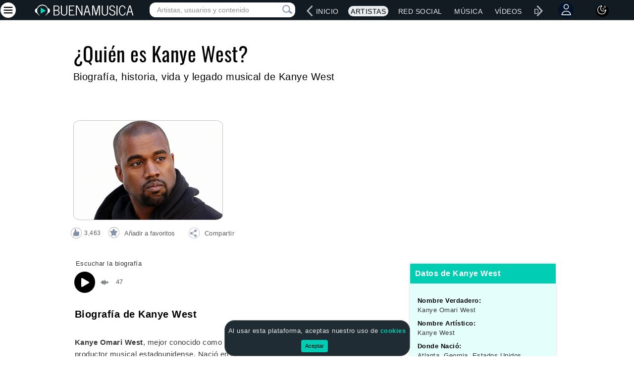

--- FILE ---
content_type: text/html; charset=utf-8
request_url: https://www.google.com/recaptcha/api2/aframe
body_size: 266
content:
<!DOCTYPE HTML><html><head><meta http-equiv="content-type" content="text/html; charset=UTF-8"></head><body><script nonce="tSoDXctsq6x4oKwOkmOE3w">/** Anti-fraud and anti-abuse applications only. See google.com/recaptcha */ try{var clients={'sodar':'https://pagead2.googlesyndication.com/pagead/sodar?'};window.addEventListener("message",function(a){try{if(a.source===window.parent){var b=JSON.parse(a.data);var c=clients[b['id']];if(c){var d=document.createElement('img');d.src=c+b['params']+'&rc='+(localStorage.getItem("rc::a")?sessionStorage.getItem("rc::b"):"");window.document.body.appendChild(d);sessionStorage.setItem("rc::e",parseInt(sessionStorage.getItem("rc::e")||0)+1);localStorage.setItem("rc::h",'1769821101043');}}}catch(b){}});window.parent.postMessage("_grecaptcha_ready", "*");}catch(b){}</script></body></html>